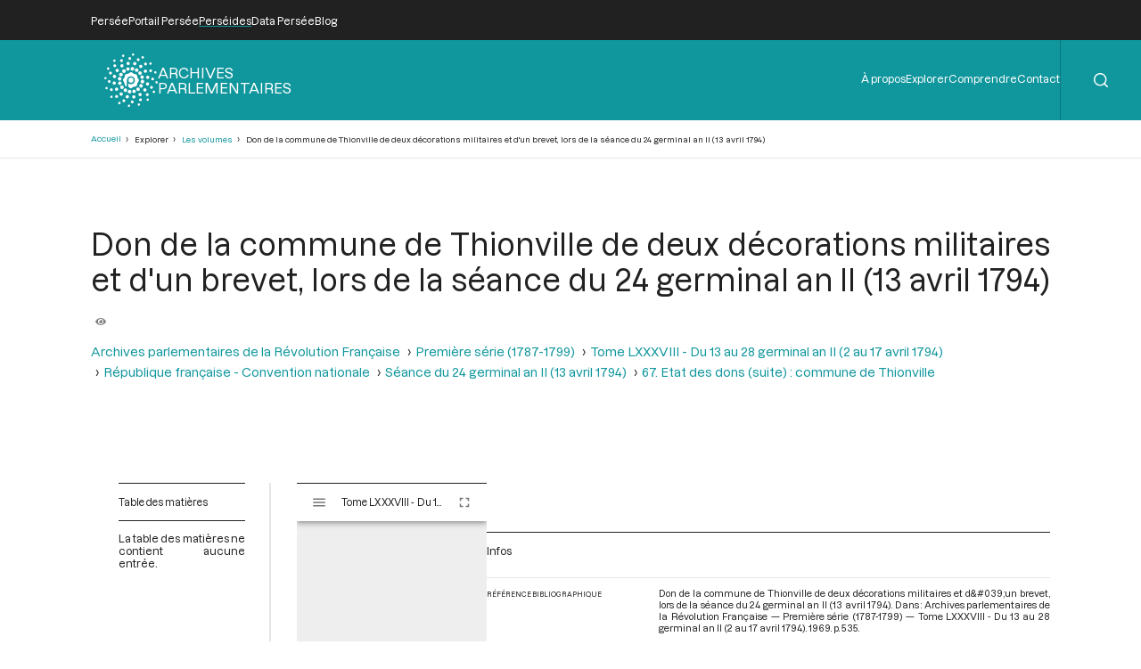

--- FILE ---
content_type: text/html; charset=UTF-8
request_url: https://archives-parlementaires.persee.fr/prt/a0acb6a5-5b0a-4e13-8377-e55f2f74e21b
body_size: 13528
content:
<!DOCTYPE html>
<html lang="fr" dir="ltr">
	<head>
		<meta charset="utf-8" />
<meta name="Generator" content="Drupal 10 (https://www.drupal.org)" />
<meta name="MobileOptimized" content="width" />
<meta name="HandheldFriendly" content="true" />
<meta name="viewport" content="width=device-width, initial-scale=1.0" />
<script type="application/ld+json">{
    "@context": "https:\/\/schema.org",
    "@type": "Article",
    "pageEnd": "535",
    "pageStart": "535",
    "author": [],
    "editor": [],
    "hasPart": [],
    "inLanguage": "Français",
    "isPartOf": {
        "@type": "Article",
        "url": "\/prt\/b4e6f45c-3daf-4ecd-a7b0-3b6ef6d3d333",
        "name": "67. Etat des dons (suite) : commune de Thionville"
    },
    "name": "Don de la commune de Thionville de deux décorations militaires et d\u0027un brevet, lors de la séance du 24 germinal an II (13 avril 1794)",
    "thumbnailUrl": "https:\/\/iiif.persee.fr\/b0e2cf11-597c-427d-8ac7-68bcc0acf13b\/b776a831-b7d5-49c3-8ec7-814452734a43\/res\/thumbnail",
    "@id": "a0acb6a5-5b0a-4e13-8377-e55f2f74e21b"
}</script>
<script type="application/ld+json">{
    "@context": "https:\/\/schema.org",
    "@type": "PublicationIssue",
    "issueNumber": "88",
    "pageEnd": "0",
    "pageStart": "0",
    "author": [],
    "editor": [],
    "hasPart": [
        {
            "@type": "Article",
            "url": "\/prt\/5d71b856-8da3-4c77-8287-422ad82b49e0",
            "name": "République française - Convention nationale"
        },
        {
            "@type": "Article",
            "url": "\/prt\/d6f03368-4c8a-4637-82b1-cdee1c20946e",
            "name": "Table chronologique du tome LXXXVIII"
        },
        {
            "@type": "Article",
            "url": "\/prt\/642dd1ac-9a61-4501-b99b-26274dc04e81",
            "name": "Index general du tome LXXXVIII"
        }
    ],
    "inLanguage": "Français",
    "isPartOf": {
        "@type": "Collection",
        "url": "\/grp\/e2cade56-f64f-4f10-973d-3152b1a299b0",
        "name": "Première série (1787-1799) "
    },
    "name": "Tome LXXXVIII - Du 13 au 28 germinal an II (2 au 17 avril 1794)",
    "thumbnailUrl": "https:\/\/iiif.persee.fr\/b0e2cf11-597c-427d-8ac7-68bcc0acf13b\/ad6c7014-d336-4723-87b5-7e53ae7aa917\/res\/thumbnail",
    "@id": "eba55ff1-eb11-4545-8d43-d017906149b5"
}</script>
<script type="application/ld+json">{
    "@context": "https:\/\/schema.org",
    "@type": "Collection",
    "author": [],
    "editor": [],
    "hasPart": [
        {
            "@type": "PublicationVolume",
            "url": "\/doc\/f05b6cb0-2663-4460-b657-fe6f5ea3c7dc",
            "name": "Tome XXVI - Du 12 mai au 5 juin 1791."
        },
        {
            "@type": "PublicationVolume",
            "url": "\/doc\/1b623e4b-839e-4959-8835-ea232fea178e",
            "name": "Tome XXVII - Du 6 juin au 5 juillet 1791"
        },
        {
            "@type": "PublicationVolume",
            "url": "\/doc\/8cad94a3-a91a-4f09-92cb-65e46c422660",
            "name": "Tome XCIX - Du 18 vendémiaire au 2 brumaire an III (9 au 23 octobre 1794)"
        },
        {
            "@type": "PublicationVolume",
            "url": "\/doc\/b406191f-53a6-48d6-88ff-682155a31afc",
            "name": "Tome XXIV - Du 10 mars 1791 au 12 avril 1791"
        },
        {
            "@type": "PublicationVolume",
            "url": "\/doc\/40b6c3bf-44db-4c4f-8c06-7c9791982fd2",
            "name": "Tome XCVIII - Du 3 vendémiaire au 17 vendémiaire an III (24 septembre au 8 octobre 1794)"
        },
        {
            "@type": "PublicationVolume",
            "url": "\/doc\/cad57d79-1084-4575-9363-f56f02114a3a",
            "name": "Tome XXV - Du 13 avril 1791 au 11 mai 1791"
        },
        {
            "@type": "PublicationVolume",
            "url": "\/doc\/feb50e85-5e96-4d09-b8a1-9054dc1ec179",
            "name": "Table alphabétique et analytique des séances de la Convention Nationale du 11 août 1793 au 4 janvier 1794."
        },
        {
            "@type": "PublicationVolume",
            "url": "\/doc\/8201d0c4-746b-4fd0-b06a-8fb87efbfa15",
            "name": "Tome XXII - Du 3 janvier au 5 février 1791"
        },
        {
            "@type": "PublicationVolume",
            "url": "\/doc\/d26a8915-1b6f-4fbd-83a3-e78a7d8f2eae",
            "name": "Tome XXIII - Du 6 février 1791 au 9 mars 1791"
        },
        {
            "@type": "PublicationVolume",
            "url": "\/doc\/cce674c9-6436-407d-ac12-41b7d6ed9f98",
            "name": "Tome XX - Du 23 octobre au 26 novembre 1790"
        },
        {
            "@type": "PublicationVolume",
            "url": "\/doc\/85473df1-325b-442d-8f3a-74bcf9832102",
            "name": "Tome XXI - Du 26 novembre 1790 au 2 janvier 1791"
        },
        {
            "@type": "PublicationVolume",
            "url": "\/doc\/f37622ff-0040-4f5a-a29a-a42f1e69a85b",
            "name": "Tome XCIII - Du 21 messidor au 12 thermidor an II (9 juillet au 30 juillet 1794)"
        },
        {
            "@type": "PublicationVolume",
            "url": "\/doc\/5bc4e6d3-b2b1-4a9a-b7b2-69541a88cc21",
            "name": "Tome XCII - Du 1er messidor au 20 messidor An II (19 juin au 8 juillet 1794)"
        },
        {
            "@type": "PublicationVolume",
            "url": "\/doc\/f0a82fc6-3166-4bf6-85a7-810dc87a17bc",
            "name": "Tome XCI - Du 7 prairial au 30 prairial an II (26 mai au 18 juin 1794)"
        },
        {
            "@type": "PublicationVolume",
            "url": "\/doc\/8a9e7f27-a845-46d0-a283-d31af6277e3d",
            "name": "Tome XC - Du 14 floréal au 6 prairial An II (3 mai au 25 mai 1794)"
        },
        {
            "@type": "PublicationVolume",
            "url": "\/doc\/f1d1ce3a-9b4b-48f5-900e-f551dd5f44f8",
            "name": "Tome XCVII - Du 23 fructidor an II au 2 vendémiaire an III (9 au 23 septembre 1794)"
        },
        {
            "@type": "PublicationVolume",
            "url": "\/doc\/c7f10ebf-f109-4b33-8947-59d2a84e7844",
            "name": "Tome XCVI - Du 10 fructidor au 22 fructidor an II (27 août au 8 septembre 1794)"
        },
        {
            "@type": "PublicationVolume",
            "url": "\/doc\/0bd96bb8-2c0f-4b53-8e39-6b136c0e6ec8",
            "name": "Tome XCV - Du 26 thermidor au 9 fructidor an II (13 au 26 août 1794)"
        },
        {
            "@type": "PublicationVolume",
            "url": "\/doc\/514c29e3-8a88-4d8e-93d3-c6225ece9e9a",
            "name": "Tome XXVIII - Du 6 juillet au 28 juillet 1791."
        },
        {
            "@type": "PublicationVolume",
            "url": "\/doc\/85d39319-c2db-4a3d-8ce3-4251dac0dc9e",
            "name": "Tome XCIV - Du 13 thermidor au 25 thermidor an II (31 juillet au 12 août 1794)"
        },
        {
            "@type": "PublicationVolume",
            "url": "\/doc\/e7f877d3-32ae-43c2-bd18-1981fce886ef",
            "name": "Tome XXIX - Du 29 juillet au 27 août 1791."
        },
        {
            "@type": "PublicationVolume",
            "url": "\/doc\/eba55ff1-eb11-4545-8d43-d017906149b5",
            "name": "Tome LXXXVIII - Du 13 au 28 germinal an II (2 au 17 avril 1794)"
        },
        {
            "@type": "PublicationVolume",
            "url": "\/doc\/b86594db-850a-4ada-9d90-7f44f03a4a55",
            "name": "Tome XIII - Du 14 avril au 21 avril 1790."
        },
        {
            "@type": "PublicationVolume",
            "url": "\/doc\/bd24a548-148d-493f-a4ed-4de8fe6fcbc8",
            "name": "Tome LXXXIX - Du 29 germinal au 13 floréal an II (18 avril au 2 mai 1794)"
        },
        {
            "@type": "PublicationVolume",
            "url": "\/doc\/0753e581-1902-46c5-b67d-5a55e95ac0e1",
            "name": "Tome XII - Du 2 mars au 14 avril 1790"
        },
        {
            "@type": "PublicationVolume",
            "url": "\/doc\/a8ac16ec-91fc-4bcc-9f1e-be6b942b8399",
            "name": "Tome XI - Du 24 décembre 1789 au 1er mars 1790"
        },
        {
            "@type": "PublicationVolume",
            "url": "\/doc\/ced82648-f05a-4eb5-a87b-521e6028d1be",
            "name": "Tome X - Du 12 novembre au 24 décembre 1789"
        },
        {
            "@type": "PublicationVolume",
            "url": "\/doc\/9bc3d419-2607-4ec0-9fb6-c238b3be1592",
            "name": "Tome XVII - Du 9 juillet au 12 aout 1790"
        },
        {
            "@type": "PublicationVolume",
            "url": "\/doc\/8fdccad6-60d4-436a-a328-f8f821d22158",
            "name": "Tome XVI - Du 31 mai au 8 juillet 1790"
        },
        {
            "@type": "PublicationVolume",
            "url": "\/doc\/e53dec50-beca-46b9-9ddb-8f34eb1eccf8",
            "name": "Tome XV - Du 21 avril au 30 mai 1790"
        },
        {
            "@type": "PublicationVolume",
            "url": "\/doc\/36be04f9-5b6a-4339-908d-0b53ee3299db",
            "name": "Tome XIV - Du 21 avril 1790"
        },
        {
            "@type": "PublicationVolume",
            "url": "\/doc\/f4a8b315-184e-40dc-805a-5e47382c3741",
            "name": "Tome CI - Du 19 au 30 brumaire an III (9 au 20 novembre 1794)"
        },
        {
            "@type": "PublicationVolume",
            "url": "\/doc\/deff766b-e2ec-423b-8e2d-12e38e836027",
            "name": "Tome LXXX - Du 4 Frimaire au 15 Frimaire an II (24 novembre au 5 Décembre 1793)"
        },
        {
            "@type": "PublicationVolume",
            "url": "\/doc\/6c51b772-c6ec-4aee-bb9f-288c31540ffa",
            "name": "Tome C - Du 3 au 18 brumaire an III (24 octobre au 8 novembre 1794)"
        },
        {
            "@type": "PublicationVolume",
            "url": "\/doc\/bcfb5053-c42f-4c52-a338-f3503bf7385b",
            "name": "Tome LXXXI - Du 16 frimaire au 29 frimaire an II (6 décembre au 19 décembre 1793)"
        },
        {
            "@type": "PublicationVolume",
            "url": "\/doc\/fdf849fc-c614-4e7a-b977-c97697ce511c",
            "name": "Tome LXXXII - Du 30 frimaire au 15 nivôse an II (20 Décembre 1793 au 4 Janvier 1794)"
        },
        {
            "@type": "PublicationVolume",
            "url": "\/doc\/6f80b006-e203-473b-917b-25c2aaba59d9",
            "name": "Tome XIX - Du 16 septembre au 23 octobre 1790"
        },
        {
            "@type": "PublicationVolume",
            "url": "\/doc\/353598bc-e07b-4fbc-96b9-d188fc31c6c3",
            "name": "Tome CII - Du 1er au 12 frimaire an III (21 novembre au 2 décembre 1794)"
        },
        {
            "@type": "PublicationVolume",
            "url": "\/doc\/d3944ed5-671e-4a4c-b964-3404a6ab9de2",
            "name": "Tome LXXXIII - Du 16 nivôse au 8 pluviôse An II (5 au 27 janvier 1794)"
        },
        {
            "@type": "PublicationVolume",
            "url": "\/doc\/363ffcd1-dbc6-437f-bef2-3634f6dc706f",
            "name": "Tome XVIII - Du 12 aout au 15 septembre 1790"
        },
        {
            "@type": "PublicationVolume",
            "url": "\/doc\/ae487d6c-9b4a-4d68-9f3e-4640bd6f9234",
            "name": "Tome LXXXIV - Du 9 au 25 pluviôse An II (28 janvier au 13 février 1794)"
        },
        {
            "@type": "PublicationVolume",
            "url": "\/doc\/ba94b825-e3c0-4e21-8f82-33d949d61fc7",
            "name": "Tome LXXXV - Du 26 pluviôse au 12 ventôse an II (14 février au 2 mars 1794)"
        },
        {
            "@type": "PublicationVolume",
            "url": "\/doc\/6ea7523a-8d12-44a5-aa88-a1929d996cfc",
            "name": "Tome LXXXVI - Du 13 au 30 ventôse an II (3 au 20 mars 1794)"
        },
        {
            "@type": "PublicationVolume",
            "url": "\/doc\/31eb2316-21c4-4506-b3cf-4eba41baccfe",
            "name": "Tome LXXXVII - Du 1er au 12 germinal An II (21 mars au 1er avril 1794)"
        },
        {
            "@type": "PublicationVolume",
            "url": "\/doc\/376a5dee-9c6e-4578-b13d-7f33e6745cfc",
            "name": "Tome LXXV - Du 23 septembre 1793 au 3 octobre 1793"
        },
        {
            "@type": "PublicationVolume",
            "url": "\/doc\/078210dd-8955-4455-8423-d4fef445d0c3",
            "name": "Tome LXXVII - Du 28e jour du Premier Mois de l’An II au 7 Brumaire an II (19 au 28 Octobre 1793)"
        },
        {
            "@type": "PublicationVolume",
            "url": "\/doc\/757195c2-6c2b-49ae-a404-563a8313b082",
            "name": "Tome LXXVI - Du 4 octobre 1793 au 27e jour du Premier Mois de l\u0027An II (Vendredi 18 Octobre 1793)"
        },
        {
            "@type": "PublicationVolume",
            "url": "\/doc\/66d69299-8154-4ed0-bef7-5dc99854fb30",
            "name": "Tome LXXIX - Du 21 brumaire au 3 frimaire an II (11 au 23 novembre 1793)"
        },
        {
            "@type": "PublicationVolume",
            "url": "\/doc\/3fc29820-5a05-4ed7-909d-2dac5471694a",
            "name": "Tome LXXVIII - Du 8 au 20 brumaire an II (29 octobre au 10 novembre 1793)"
        },
        {
            "@type": "PublicationVolume",
            "url": "\/doc\/2c452421-3302-4236-86a5-32f84f9bef95",
            "name": "Tome I - Etats généraux ; Cahiers des sénéchaussées et bailliages"
        },
        {
            "@type": "PublicationVolume",
            "url": "\/doc\/bc09342d-e905-4035-b5b2-2ffae5f5a596",
            "name": "Tome II - Etats généraux ; Cahiers des sénéchaussées et bailliages"
        },
        {
            "@type": "PublicationVolume",
            "url": "\/doc\/19195f79-b78b-4186-8116-9710dcc185b1",
            "name": "Tome III - Etats généraux ; Cahiers des sénéchaussées et bailliages"
        },
        {
            "@type": "PublicationVolume",
            "url": "\/doc\/b9da1f60-991b-4f4c-8fd7-726f7680ce50",
            "name": "Tome IV - Etats généraux ; Cahiers des sénéchaussées et bailliages"
        },
        {
            "@type": "PublicationVolume",
            "url": "\/doc\/846315dd-357a-4817-ab72-4c057355ef69",
            "name": "Tome V - Etats généraux ; Cahiers des sénéchaussées et bailliages"
        },
        {
            "@type": "PublicationVolume",
            "url": "\/doc\/d4c291b0-e5ec-4cd3-a804-8cc7e6c43fb3",
            "name": "Tome VI - Etats généraux ; Cahiers des sénéchaussées et bailliages"
        },
        {
            "@type": "PublicationVolume",
            "url": "\/doc\/8c1cb732-4012-43ab-9571-e4536421820b",
            "name": "Tome VII - Table des cahiers des Etats généraux"
        },
        {
            "@type": "PublicationVolume",
            "url": "\/doc\/43a97ddd-0162-4999-8265-467fea165028",
            "name": "Tome XXXI - Du 17 au 30 septembre 1791"
        },
        {
            "@type": "PublicationVolume",
            "url": "\/doc\/743e3cc4-2a21-4625-b494-c4324f932ff0",
            "name": "Tome VIII - Du 5 mai 1789 au 15 septembre 1789"
        },
        {
            "@type": "PublicationVolume",
            "url": "\/doc\/bf76fbe8-ebcd-4bae-8d18-45de44074cc4",
            "name": "Tome XXX - Du 28 août au 17 septembre 1791"
        },
        {
            "@type": "PublicationVolume",
            "url": "\/doc\/3a964d0c-92c0-4773-a1e2-4d8599718b9c",
            "name": "Tome IX - Du 16 septembre au 11 novembre 1789"
        },
        {
            "@type": "PublicationVolume",
            "url": "\/doc\/55805446-1ddd-4058-8ffb-6749ba010781",
            "name": "Tome XXXIII - Tables générales alphabétiques de l\u0027Assemblée nationale constituante"
        },
        {
            "@type": "PublicationVolume",
            "url": "\/doc\/40443075-aebf-4fa3-ac73-170467751a66",
            "name": "Tome XXXII - 30 septembre 1791"
        }
    ],
    "inLanguage": "Français",
    "isPartOf": {
        "@type": "Collection",
        "url": "\/grp\/b27872bc-3795-4426-ad25-aa9189fbd773",
        "name": "Archives parlementaires de la Révolution Française"
    },
    "name": "Première série (1787-1799) ",
    "thumbnailUrl": "https:\/\/iiif.persee.fr\/b0e2cf11-597c-427d-8ac7-68bcc0acf13b\/e7e8ef16-facd-4e8f-b078-e07e4a08dce2\/res\/thumbnail",
    "@id": "e2cade56-f64f-4f10-973d-3152b1a299b0"
}</script>
<script type="application/ld+json">{
    "@context": "https:\/\/schema.org",
    "@type": "Collection",
    "author": [],
    "editor": [],
    "hasPart": [
        {
            "@type": "Collection",
            "url": "\/grp\/e2cade56-f64f-4f10-973d-3152b1a299b0",
            "name": "Première série (1787-1799) "
        }
    ],
    "inLanguage": "Français",
    "name": "Archives parlementaires de la Révolution Française",
    "thumbnailUrl": "https:\/\/iiif.persee.fr",
    "@id": "b27872bc-3795-4426-ad25-aa9189fbd773"
}</script>
<link rel="alternate" hreflang="fr" href="https://archives-parlementaires.persee.fr/prt/a0acb6a5-5b0a-4e13-8377-e55f2f74e21b" />
<link rel="canonical" href="https://archives-parlementaires.persee.fr/prt/a0acb6a5-5b0a-4e13-8377-e55f2f74e21b" />
<link rel="shortlink" href="https://archives-parlementaires.persee.fr/node/43817" />

		<link rel="stylesheet" media="all" href="/sites/default/files/css/css_awBXS2d9MDbaVkL6qTmj8CYpxGkSVwYokAi437SS9h8.css?delta=0&amp;language=fr&amp;theme=perseide_light&amp;include=eJwrSC0qTs1MSY3PyUzPKNFPz8lPSszRLS6pzMnMS9cpriwuSc3VT0osTtUpy0wtL9YHk3q5-SmlOakA1QgXpg" />
<link rel="stylesheet" media="all" href="/sites/default/files/css/css_mEaQZzTLrmgJmT8L7hKCJYYB4tyjcBLmSKXZJzZEdn8.css?delta=1&amp;language=fr&amp;theme=perseide_light&amp;include=eJwrSC0qTs1MSY3PyUzPKNFPz8lPSszRLS6pzMnMS9cpriwuSc3VT0osTtUpy0wtL9YHk3q5-SmlOakA1QgXpg" />

		<script src="/core/assets/vendor/jquery/jquery.min.js?v=3.7.1"></script>
<script src="/themes/custom/perseide_light/assets/js/lightbox-2.11.3.min.js?v=1"></script>
<script src="/themes/custom/perseide_light/assets/js/mirador-3.4.3.min.js?v=1"></script>
<script src="/themes/custom/perseide_light/js/perseide_light.js?v=1"></script>
<script src="/themes/custom/perseide_light/js/perseide_light_specific.js?v=1"></script>

		<meta name="theme-color" content="hsl(183, 81%, 34%)">
					<script>
				var _paq = window._paq = window._paq || [];
				/* tracker methods like "setCustomDimension" should be called before "trackPageView" */
				_paq.push(['trackPageView']);
				_paq.push(['enableLinkTracking']);
				(function() {
					var u="//archives-parlementaires.persee.fr/sites/default/matomo/";
					_paq.push(['setTrackerUrl', u+'matomo.php']);
					_paq.push(['setSiteId', "9"]);
					var d=document, g=d.createElement('script'), s=d.getElementsByTagName('script')[0];
					g.async=true; g.src=u+'matomo.js'; s.parentNode.insertBefore(g,s);
				})();
			</script>
				<style>
			:root {
				--perseide-main-color: hsl(183, 81%, 34%);
				--perseide-light-color: hsl(183, 40%, 93%);
				--perseide-text-color: hsl(0,0%,100%);
				--perseide-mirador-hovered-color: hsl(183, 81%, 34%, 20%);
				--perseide-mirador-selected-color: hsl(183, 81%, 34%, 50%);
				--perseide-mirador-search-default-color: hsl(183,81%, 55% ,50%);
				--perseide-mirador-search-selected-color: hsl(183,81%, 25% ,50%);
			}
		</style>
		<link rel="icon" href="/themes/custom/perseide_light/favicon.svg">
		<title>Don de la commune de Thionville de deux décorations militaires et d&#039;un brevet, lors de la séance du 24 germinal an II (13 avril 1794) | ARCPA</title>
	</head>
	<body>
		<div hidden>
			<svg id="icon-angle-down" viewBox="0.87 151.95 446.15 242.3" xmlns="http://www.w3.org/2000/svg">
				<path fill="currentcolor" d="M443.5 162.6l-7.1-7.1c-4.7-4.7-12.3-4.7-17 0L224 351 28.5 155.5c-4.7-4.7-12.3-4.7-17 0l-7.1 7.1c-4.7 4.7-4.7 12.3 0 17l211 211.1c4.7 4.7 12.3 4.7 17 0l211-211.1c4.8-4.7 4.8-12.3.1-17z"/>
			</svg>
			<svg id="icon-angle-right" viewBox="0.87 151.95 446.15 242.3" xmlns="http://www.w3.org/2000/svg" transform="rotate(-90)">
				<use href="#icon-angle-down"/>
			</svg>
			<svg id="icon-arrow-down" viewBox="2.55 32 442.9 448.03" xmlns="http://www.w3.org/2000/svg">
				<path fill="currentcolor" d="M441.9 250.1l-19.8-19.8c-4.7-4.7-12.3-4.7-17 0L250 385.4V44c0-6.6-5.4-12-12-12h-28c-6.6 0-12 5.4-12 12v341.4L42.9 230.3c-4.7-4.7-12.3-4.7-17 0L6.1 250.1c-4.7 4.7-4.7 12.3 0 17l209.4 209.4c4.7 4.7 12.3 4.7 17 0l209.4-209.4c4.7-4.7 4.7-12.3 0-17z"/>
			</svg>
			<svg id="icon-arrow-right" viewBox="2.55 32 442.9 448.03" xmlns="http://www.w3.org/2000/svg" transform="rotate(-90)">
				<use href="#icon-arrow-down"/>
			</svg>
			<svg id="icon-eye" viewBox="0 64 576 384" xmlns="http://www.w3.org/2000/svg">
				<path fill="currentcolor" d="M572.52 241.4C518.29 135.59 410.93 64 288 64S57.68 135.64 3.48 241.41a32.35 32.35 0 0 0 0 29.19C57.71 376.41 165.07 448 288 448s230.32-71.64 284.52-177.41a32.35 32.35 0 0 0 0-29.19zM288 400a144 144 0 1 1 144-144 143.93 143.93 0 0 1-144 144zm0-240a95.31 95.31 0 0 0-25.31 3.79 47.85 47.85 0 0 1-66.9 66.9A95.78 95.78 0 1 0 288 160z"/>
			</svg>
			<svg id="icon-filter" viewBox="0 0 512.02 512.02" xmlns="http://www.w3.org/2000/svg">
				<path fill="currentcolor" d="M487.976 0H24.028C2.71 0-8.047 25.866 7.058 40.971L192 225.941V432c0 7.831 3.821 15.17 10.237 19.662l80 55.98C298.02 518.69 320 507.493 320 487.98V225.941l184.947-184.97C520.021 25.896 509.338 0 487.976 0z"/>
			</svg>
			<svg id="icon-first" viewbox="-0.2 -0.03 500.38 470.05" xmlns="http://www.w3.org/2000/svg">
				<path fill="currentcolor" d="M305.45,429.55l17.67-17.67a10.71,10.71,0,0,0,0-15.16L184.61,258.21H489.46a10.71,10.71,0,0,0,10.72-10.71v-25a10.71,10.71,0,0,0-10.72-10.71H184.61L323.12,73.28a10.71,10.71,0,0,0,0-15.16L305.45,40.45a10.71,10.71,0,0,0-15.16,0l-187,187a10.71,10.71,0,0,0,0,15.16l187,187A10.71,10.71,0,0,0,305.45,429.55Z"/>
				<path fill="currentcolor" d="M-.18,10.71V459.29A10.72,10.72,0,0,0,10.54,470h25a10.72,10.72,0,0,0,10.71-10.71V10.71A10.72,10.72,0,0,0,35.54,0h-25A10.72,10.72,0,0,0-.18,10.71Z"/>
			</svg>
			<svg id="icon-last" viewbox="-0.2 -0.03 500.38 470.05" xmlns="http://www.w3.org/2000/svg" transform="rotate(180)">
				<use href="#icon-first"/>
			</svg>
			<svg id="icon-menu" viewBox="0 0 100 100" xmlns="http://www.w3.org/2000/svg">
				<path fill="currentcolor" d="M 0 15 h 100 v 8 h -100 Z"/>
				<path fill="currentcolor" d="M 0 46 h 100 v 8 h -100 Z"/>
				<path fill="currentcolor" d="M 0 75 h 100 v 8 h -100 Z"/>
			</svg>
			<svg id="icon-next" viewbox="-0.2 -0.03 500.38 470.05" xmlns="http://www.w3.org/2000/svg" transform="rotate(180)">
				<use href="#icon-previous"/>
			</svg>
			<svg id="icon-pdf" viewBox="0 0 334.371 380.563" xmlns="http://www.w3.org/2000/svg">
				<polygon fill="#FFFFFF" points="51.791,356.646 51.791,23.99 204.497,23.99 282.646,102.066 282.646,356.646"/>
				<path fill="currentcolor" d="M201.186,31.99l73.46,73.393v243.264H59.791V31.99H201.186 M207.809,15.99H43.791v348.657h246.854V98.75L207.809,15.99 L207.809,15.99z"/>
				<polygon fill="#FFFFFF" points="51.791,356.646 51.791,23.99 204.497,23.99 206.309,25.8 206.309,100.327 280.904,100.327 282.646,102.066 282.646,356.646"/>
				<path fill="currentcolor" d="M198.309,31.99v60.337v16h16h60.337v240.32H59.791V31.99H198.309 M207.809,15.99H43.791v348.657h246.854V98.75 l-6.43-6.424h-69.907V22.484L207.809,15.99L207.809,15.99z"/>
				<polygon fill="#FFFFFF" points="219.643,87.75 219.643,48.667 258.309,86.38 258.309,87.75"/>
				<path fill="currentcolor" d="M227.643,67.646l12.41,12.104h-12.41V67.646 M222.641,40.417h-10.998V95.75h54.666V83.008L222.641,40.417L222.641,40.417z"/>
				<polygon fill="#ED1C24" points="22.544,284.49 22.544,167.682 37.291,152.935 37.291,171.489 297.146,171.489 297.146,152.935 311.893,167.682 311.893,284.49"/>
				<path fill="#ED1C24" d="M303.646,168.627l1.747,1.747V277.99H29.044V170.374l1.747-1.747v9.362h13h246.854h13V168.627 M290.646,137.242v27.747H43.791v-27.747l-27.747,27.747V290.99h302.349V164.989L290.646,137.242L290.646,137.242z"/>
				<rect x="52.096" y="189.324" fill="none" width="232.826" height="87.834"/>
				<text transform="matrix(1 0 0 1 52.0957 271.6621)" fill="#FFFFFF" font-family="'Arial-BoldMT'" font-size="115">PDF</text>
			</svg>
			<svg id="icon-plus" viewBox="0 64 384 384" xmlns="http://www.w3.org/2000/svg">
				<path fill="currentcolor" d="M376 232H216V72c0-4.42-3.58-8-8-8h-32c-4.42 0-8 3.58-8 8v160H8c-4.42 0-8 3.58-8 8v32c0 4.42 3.58 8 8 8h160v160c0 4.42 3.58 8 8 8h32c4.42 0 8-3.58 8-8V280h160c4.42 0 8-3.58 8-8v-32c0-4.42-3.58-8-8-8z"/>
			</svg>
			<svg id="icon-previous" viewbox="-0.2 -0.03 500.38 470.05" xmlns="http://www.w3.org/2000/svg">
				<path fill="currentcolor" d="M305.45,429.55l17.67-17.67a10.71,10.71,0,0,0,0-15.16L184.61,258.21H489.46a10.71,10.71,0,0,0,10.72-10.71v-25a10.71,10.71,0,0,0-10.72-10.71H184.61L323.12,73.28a10.71,10.71,0,0,0,0-15.16L305.45,40.45a10.71,10.71,0,0,0-15.16,0l-187,187a10.71,10.71,0,0,0,0,15.16l187,187A10.71,10.71,0,0,0,305.45,429.55Z"/>
			</svg>
			<svg id="icon-search" viewBox="-0.07 -0.07 22.1 22.1" xmlns="http://www.w3.org/2000/svg">
				<path fill="currentcolor" d="M21.71,20.29l-4.16-4.16a9.91,9.91,0,1,0-1.42,1.42l4.16,4.16a1,1,0,0,0,1.42,0A1,1,0,0,0,21.71,20.29ZM2,9.89a7.89,7.89,0,1,1,13.48,5.56h0v0A7.88,7.88,0,0,1,2,9.89Z"/>
			</svg>
			<svg id="icon-text" viewBox="12.25 0 66.1 90.63" xmlns="http://www.w3.org/2000/svg">
				<path fill="currentcolor" d="M58.596,0H12.255v90.604h66.094v-63.73L54.868,10.66L58.596,0z M35.35,38.153h-6.011v17.835h-4.998V38.153h-5.913v-4.181 H35.35V38.153z M57.132,33.972h16.922v4.181h-6.012v17.835h-4.997V38.153h-5.913V33.972z M55.6,33.972l-6.206,10.747l6.533,11.269 h-5.75l-1.993-3.984c-0.815-1.536-1.339-2.68-1.959-3.951H46.16c-0.458,1.271-1.014,2.416-1.699,3.951l-1.829,3.984h-5.684 l6.369-11.139l-6.141-10.877h5.717l1.928,4.017c0.652,1.34,1.143,2.418,1.665,3.66h0.065c0.522-1.404,0.946-2.385,1.503-3.66 l1.861-4.017H55.6z"/>
				<polygon fill="currentcolor" points="63.235,0.097 60.216,8.734 78.348,21.254"/>
			</svg>
			<svg id="icon-times" viewBox="0 0 100 100" xmlns="http://www.w3.org/2000/svg">
				<path fill="currentcolor" d="M 0 8 L 8 0 L 100 92 L 92 100 Z"/>
				<path fill="currentcolor" d="M 92 0 L 100 8 L 8 100 L 0 92 Z"/>
			</svg>
			<svg id="logo-bluesky" viewBox="0 1.33 24 21.37" xmlns="http://www.w3.org/2000/svg">
				<path fill="currentColor" d="M12 10.8c-1.087-2.114-4.046-6.053-6.798-7.995C2.566.944 1.561 1.266.902 1.565C.139 1.908 0 3.08 0 3.768c0 .69.378 5.65.624 6.479c.815 2.736 3.713 3.66 6.383 3.364c.136-.02.275-.039.415-.056c-.138.022-.276.04-.415.056c-3.912.58-7.387 2.005-2.83 7.078c5.013 5.19 6.87-1.113 7.823-4.308c.953 3.195 2.05 9.271 7.733 4.308c4.267-4.308 1.172-6.498-2.74-7.078a8.741 8.741 0 0 1-.415-.056c.14.017.279.036.415.056c2.67.297 5.568-.628 6.383-3.364c.246-.828.624-5.79.624-6.478c0-.69-.139-1.861-.902-2.206c-.659-.298-1.664-.62-4.3 1.24C16.046 4.748 13.087 8.687 12 10.8"/>
			</svg>
			<svg id="logo-facebook" viewBox="22.87 0 274.27 512" xmlns="http://www.w3.org/2000/svg">
				<path fill="currentcolor" d="M279.14 288l14.22-92.66h-88.91v-60.13c0-25.35 12.42-50.06 52.24-50.06h40.42V6.26S260.43 0 225.36 0c-73.22 0-121.08 44.38-121.08 124.72v70.62H22.89V288h81.39v224h100.17V288z"/>
			</svg>
			<svg id="logo-perseide" viewBox="0.12 -0.03 79.92 80.05" xmlns="http://www.w3.org/2000/svg">
				<path fill="currentcolor" d="M29.9,3a1.71,1.71,0,0,1-3.27,1,1.76,1.76,0,0,1,1.13-2.13A1.66,1.66,0,0,1,29.9,3Zm-2,7.11A2.07,2.07,0,1,1,25.35,8.7,2.09,2.09,0,0,1,27.91,10.12Zm.85,7.68a2.38,2.38,0,1,1-3-1.56A2.29,2.29,0,0,1,28.76,17.8Zm3.41,7.83a2.74,2.74,0,1,1-3.41-1.85A2.91,2.91,0,0,1,32.17,25.63ZM29.9,3a1.71,1.71,0,0,1-3.27,1,1.76,1.76,0,0,1,1.13-2.13A1.66,1.66,0,0,1,29.9,3Zm-2,7.11A2.07,2.07,0,1,1,25.35,8.7,2.09,2.09,0,0,1,27.91,10.12Zm.85,7.68a2.38,2.38,0,1,1-3-1.56A2.29,2.29,0,0,1,28.76,17.8Zm-22,3.28A1.78,1.78,0,0,1,5,24.21a1.82,1.82,0,0,1-.71-2.42A1.7,1.7,0,0,1,6.71,21.08Zm3.55,6.4a2.1,2.1,0,1,1-2.84.85A2.11,2.11,0,0,1,10.26,27.48Zm6.12,4.84a2.42,2.42,0,1,1-2.28,4.27,2.52,2.52,0,0,1-1-3.28A2.3,2.3,0,0,1,16.38,32.32Zm7.83,3.27a2.64,2.64,0,0,1-2.42,4.69,2.76,2.76,0,0,1-1.14-3.55A2.64,2.64,0,0,1,24.21,35.59ZM3,50.24a1.77,1.77,0,0,1,2.13,1.14A1.78,1.78,0,0,1,4,53.52a1.77,1.77,0,0,1-2.13-1.14A1.56,1.56,0,0,1,3,50.24Zm7.11,2A2.07,2.07,0,1,1,8.7,54.8,2,2,0,0,1,10.12,52.24Zm7.68-1a2.38,2.38,0,1,1-1.56,3A2.34,2.34,0,0,1,17.8,51.24Zm8-3.13a2.61,2.61,0,1,1-1.71,3.27A2.46,2.46,0,0,1,25.77,48.11ZM21.08,73.44a1.78,1.78,0,0,1,3.13,1.7,1.83,1.83,0,0,1-2.42.72A1.73,1.73,0,0,1,21.08,73.44Zm6.4-3.7a2.1,2.1,0,1,1,.85,2.84A2.11,2.11,0,0,1,27.48,69.74Zm4.84-6.12a2.42,2.42,0,1,1,1,3.27A2.27,2.27,0,0,1,32.32,63.62Zm3.27-7.68a2.64,2.64,0,1,1,1.14,3.55A2.63,2.63,0,0,1,35.59,55.94ZM50.24,77a1.71,1.71,0,0,1,3.28-1,1.71,1.71,0,0,1-1.14,2.13A1.49,1.49,0,0,1,50.24,77Zm2-7a2.07,2.07,0,1,1,2.56,1.42A2.14,2.14,0,0,1,52.24,70Zm-1-7.82a2.46,2.46,0,0,1,4.7-1.43,2.3,2.3,0,0,1-1.57,3A2.44,2.44,0,0,1,51.24,62.2Zm-3.13-7.83a2.61,2.61,0,1,1,3.27,1.71A2.56,2.56,0,0,1,48.11,54.37Zm25.33,4.7a1.78,1.78,0,1,1,2.42-.72A1.87,1.87,0,0,1,73.44,59.07Zm-3.7-6.41a2.1,2.1,0,1,1,2.84-.85A2.24,2.24,0,0,1,69.74,52.66Zm-6.12-4.83a2.42,2.42,0,1,1,2.28-4.27,2.42,2.42,0,0,1-2.28,4.27Zm-7.68-3.42a2.64,2.64,0,1,1,3.55-1.14A2.54,2.54,0,0,1,55.94,44.41ZM77,29.9a1.71,1.71,0,1,1-1-3.27,1.7,1.7,0,0,1,2.13,1.13A1.57,1.57,0,0,1,77,29.9Zm-7-2a2.07,2.07,0,1,1,1.43-2.57A2.24,2.24,0,0,1,70,27.91Zm-7.82.85a2.38,2.38,0,1,1,1.56-3A2.28,2.28,0,0,1,62.2,28.76Zm-7.83,3.13a2.61,2.61,0,1,1,1.71-3.27A2.56,2.56,0,0,1,54.37,31.89ZM51.1,38.43a7.65,7.65,0,0,1-1.85-4.69A2.67,2.67,0,0,0,46.69,31a7,7,0,0,1-4.56-2,2.72,2.72,0,0,0-3.84-.14,7.65,7.65,0,0,1-4.69,1.85,2.68,2.68,0,0,0-2.71,2.56,7,7,0,0,1-2,4.56,2.7,2.7,0,0,0-.14,3.84,7.65,7.65,0,0,1,1.85,4.69,2.68,2.68,0,0,0,2.56,2.71,1.3,1.3,0,0,1,.71.14V40.14a6,6,0,1,1,6,6,5.57,5.57,0,0,1-3.7-1.28V50.1a6.21,6.21,0,0,1,1.56,1.14,2.71,2.71,0,0,0,3.85.14,7.7,7.7,0,0,1,4.69-1.85A2.67,2.67,0,0,0,49,47a7,7,0,0,1,2-4.55C52.09,41.14,52.24,39.43,51.1,38.43Zm8-31.72a1.84,1.84,0,0,1-2.42.71,1.78,1.78,0,1,1,2.42-.71Zm-6.41,3.55a2.1,2.1,0,1,1-.85-2.84A2.24,2.24,0,0,1,52.66,10.26Zm-4.83,6.12a2.42,2.42,0,1,1-4.27-2.28,2.46,2.46,0,0,1,3.27-1A2.55,2.55,0,0,1,47.83,16.38Zm-3.42,7.83a2.77,2.77,0,0,1-3.56,1.13,2.58,2.58,0,0,1-1-3.55,2.77,2.77,0,0,1,3.56-1.14A2.59,2.59,0,0,1,44.41,24.21ZM16.52,9.69a1.65,1.65,0,0,1-.28,2.42A1.64,1.64,0,0,1,13.82,12,1.8,1.8,0,0,1,14,9.41,2,2,0,0,1,16.52,9.69ZM17.38,17a2.12,2.12,0,1,1-3.28,2.7A2.12,2.12,0,0,1,17.38,17Zm3.84,6.83a2.42,2.42,0,1,1-3.42-.28A2.45,2.45,0,0,1,21.22,23.78Zm5.83,6.12a2.63,2.63,0,1,1-3.7-.43A2.69,2.69,0,0,1,27.05,29.9ZM1.87,35.3a1.72,1.72,0,0,1-.29,3.42,1.72,1.72,0,0,1,.29-3.42ZM7.7,39.86a2.07,2.07,0,1,1-2.28,1.85A2.07,2.07,0,0,1,7.7,39.86Zm7.54,2A2.44,2.44,0,1,1,12.54,44,2.51,2.51,0,0,1,15.24,41.85Zm8.4.14a2.58,2.58,0,1,1-2.85,2.28A2.68,2.68,0,0,1,23.64,42ZM9.69,63.62A1.72,1.72,0,1,1,9.41,66,1.78,1.78,0,0,1,9.69,63.62Zm7.4-.85a2.12,2.12,0,1,1-.28,3A2,2,0,0,1,17.09,62.77Zm6.69-3.85a2.42,2.42,0,1,1-.28,3.42A2.45,2.45,0,0,1,23.78,58.92Zm6.12-6a2.63,2.63,0,1,1-.43,3.7A2.69,2.69,0,0,1,29.9,53Zm10,19.35a2.07,2.07,0,1,1,1.85,2.28A2,2,0,0,1,39.86,72.3ZM35.3,78.13A1.72,1.72,0,1,1,36.87,80,1.58,1.58,0,0,1,35.3,78.13Zm6.55-13.37A2.44,2.44,0,1,1,44,67.46,2.43,2.43,0,0,1,41.85,64.76Zm.14-8.4a2.58,2.58,0,1,1,2.28,2.85A2.68,2.68,0,0,1,42,56.36ZM43.7,40A3.7,3.7,0,1,0,40,43.7,3.77,3.77,0,0,0,43.7,40ZM63.62,70.31a1.78,1.78,0,0,1,.28-2.42,1.72,1.72,0,1,1-.28,2.42Zm-.85-7.26a2.12,2.12,0,1,1,3,.28A2.18,2.18,0,0,1,62.77,63.05Zm-3.85-6.83a2.42,2.42,0,1,1,3.42.29A2.33,2.33,0,0,1,58.92,56.22ZM53,50.1a2.63,2.63,0,1,1,3.7.43A2.56,2.56,0,0,1,53,50.1Zm25.18-5.26A1.72,1.72,0,1,1,80,43.27,1.58,1.58,0,0,1,78.13,44.84ZM72.3,40.28a2.07,2.07,0,1,1,2.27-1.85A2.06,2.06,0,0,1,72.3,40.28Zm-7.54-2.13A2.44,2.44,0,1,1,67.46,36,2.43,2.43,0,0,1,64.76,38.15ZM56.36,38a2.58,2.58,0,1,1,2.85-2.28A2.56,2.56,0,0,1,56.36,38Zm14-21.49a1.78,1.78,0,0,1-2.42-.28,1.72,1.72,0,1,1,2.42.28Zm-7.26.86a2.12,2.12,0,0,1-2.7-3.28,2.12,2.12,0,1,1,2.7,3.28Zm-6.83,3.84a2.42,2.42,0,1,1,.29-3.42A2.34,2.34,0,0,1,56.22,21.22ZM50.1,27.05a2.63,2.63,0,1,1,.43-3.7A2.55,2.55,0,0,1,50.1,27.05ZM44.84,1.87A1.71,1.71,0,0,1,43,3.43a1.76,1.76,0,0,1-1.71-1.85A1.72,1.72,0,0,1,43.13,0,1.74,1.74,0,0,1,44.84,1.87ZM40.28,7.7a2.07,2.07,0,1,1-1.85-2.28A2.06,2.06,0,0,1,40.28,7.7Zm-2.13,7.54A2.44,2.44,0,1,1,36,12.54,2.51,2.51,0,0,1,38.15,15.24ZM38,23.64a2.58,2.58,0,0,1-5.12-.57,2.48,2.48,0,0,1,2.84-2.28A2.57,2.57,0,0,1,38,23.64Z"/>
			</svg>
			<style>
				:root {
					--icon-pdf-ratio: calc(334.371 / 380.563);
					--icon-text-ratio: calc(66.1 / 90.63);
					--logo-bluesky-ratio: calc(24 / 21.37);
					--logo-facebook-ratio: calc(274.27 / 512);
				}
			</style>
		</div>
		
		  <div class="dialog-off-canvas-main-canvas" data-off-canvas-main-canvas>
    <script>var dctTable=[{"title":"\u00c9lection et nomination aux fonctions de l\u0027Assembl\u00e9e","field_dct_hidden":"0","field_dct_code":"elec"},{"title":"Discours non prononc\u00e9s","field_dct_hidden":"0","field_dct_code":"unspe"},{"title":"theme (fr)","field_dct_hidden":"1","field_dct_code":"theme"},{"title":"Discours des d\u00e9putations ou de citoyens","field_dct_hidden":"0","field_dct_code":"spee"},{"title":"Illustration","field_dct_hidden":"0","field_dct_code":"illust"},{"title":"Arr\u00eat\u00e9 des comit\u00e9s de l\u2019Assembl\u00e9e","field_dct_hidden":"0","field_dct_code":"assdec"},{"title":"Liminaire","field_dct_hidden":"0","field_dct_code":"intro"},{"title":"Article","field_dct_hidden":"0","field_dct_code":"article"},{"title":"\u00c9tat et compte","field_dct_hidden":"0","field_dct_code":"etacc"},{"title":"\u00c9ditorial","field_dct_hidden":"0","field_dct_code":"edito"},{"title":"Appel nominal","field_dct_hidden":"0","field_dct_code":"rollc"},{"title":"Adresse, p\u00e9tition et lettre envoy\u00e9e \u00e0 l\u2019Assembl\u00e9e","field_dct_hidden":"0","field_dct_code":"statt"},{"title":"Loi","field_dct_hidden":"0","field_dct_code":"law"},{"title":"Arr\u00eat, correspondance et discours du Roi","field_dct_hidden":"0","field_dct_code":"kincd"},{"title":"Cahier de dol\u00e9ances","field_dct_hidden":"0","field_dct_code":"griev"},{"title":"D\u00e9claration et adresse de l\u2019Assembl\u00e9e","field_dct_hidden":"0","field_dct_code":"stato"},{"title":"grbibnot","field_dct_hidden":"0","field_dct_code":"grbibnot"},{"title":"Note bibliographique","field_dct_hidden":"0","field_dct_code":"biblionot"},{"title":"Discussion","field_dct_hidden":"0","field_dct_code":"deb"},{"title":"Extrait de journal","field_dct_hidden":"0","field_dct_code":"extr"},{"title":"Arr\u00eat\u00e9 des comit\u00e9s et repr\u00e9sentants en mission","field_dct_hidden":"0","field_dct_code":"dec"},{"title":"Volume","field_dct_hidden":"0","field_dct_code":"num"},{"title":"D\u00e9lib\u00e9ration ou proc\u00e8s verbal de collectivit\u00e9","field_dct_hidden":"0","field_dct_code":"delib"},{"title":"Projet de d\u00e9cret","field_dct_hidden":"0","field_dct_code":"drafd"},{"title":"Rapport","field_dct_hidden":"0","field_dct_code":"rep"},{"title":"Autre","field_dct_hidden":"0","field_dct_code":"other"},{"title":"Projet de loi","field_dct_hidden":"0","field_dct_code":"drafl"},{"title":"Motion et motion d\u0027ordre","field_dct_hidden":"0","field_dct_code":"mot"},{"title":"kron","field_dct_hidden":"0","field_dct_code":"kron"},{"title":"M\u00e9moire","field_dct_hidden":"0","field_dct_code":"mem"},{"title":"Instruction","field_dct_hidden":"0","field_dct_code":"instr"},{"title":"Discours et production des ministres","field_dct_hidden":"0","field_dct_code":"minspe"},{"title":"Demande de cong\u00e9s","field_dct_hidden":"0","field_dct_code":"leav"},{"title":"Renvoi aux comit\u00e9s","field_dct_hidden":"0","field_dct_code":"refer"},{"title":"Arr\u00eat\u00e9 de collectivit\u00e9","field_dct_hidden":"0","field_dct_code":"locdec"},{"title":"Rubrique","field_dct_hidden":"1","field_dct_code":"rub"},{"title":"Sources","field_dct_hidden":"0","field_dct_code":"data"},{"title":"Correspondance des envoy\u00e9s en mission","field_dct_hidden":"0","field_dct_code":"corr"},{"title":"D\u00e9roulement des s\u00e9ances","field_dct_hidden":"0","field_dct_code":"meet"},{"title":"Don patriotique et hommage","field_dct_hidden":"0","field_dct_code":"patri"},{"title":"Compte-rendu","field_dct_hidden":"0","field_dct_code":"rev"},{"title":"D\u00e9cret","field_dct_hidden":"0","field_dct_code":"decr"},{"title":"Amendement","field_dct_hidden":"0","field_dct_code":"amend"},{"title":"Tables et indexes","field_dct_hidden":"0","field_dct_code":"index"},{"title":"Lettre","field_dct_hidden":"0","field_dct_code":"let"},{"title":"Table","field_dct_hidden":"0","field_dct_code":"tab"}];</script>
<script>var rleTable=[{"title":"\u00c9diteur","field_rle_code":"edt"},{"title":"Contributeur","field_rle_code":"CONTRIBUTOR"},{"title":"Auteur","field_rle_code":"aut"},{"title":"SUBJECT","field_rle_code":"SUBJECT"}];</script>

<div class="page-wrapper">
	<header class="headers-persee-and-main">
		<div class="header-persee">
					<nav class="menu-persee" role="navigation">
			<ul class="menu-level-0">
				<li class="menu-level-0">
					<a class="menu-level-0-item" href="https://info.persee.fr/">Persée</a>
				</li>
				<li class="menu-level-0">
					<a class="menu-level-0-item"  href="https://www.persee.fr/">Portail Persée</a>
				</li>
				<li class="menu-level-0 highlighted">
					<a class="menu-level-0-item"  href="https://info.persee.fr/section/perseides/">Perséides</a>
				</li>
				<li class="menu-level-0">
					<a class="menu-level-0-item"  href="https://data.persee.fr/">Data Persée</a>
				</li>
				<li class="menu-level-0">
					<a class="menu-level-0-item"  href="https://info.persee.fr/blog/">Blog</a>
				</li>
			</ul>
		</nav>
		</div>
		<div class="header-main-placeholder">
			<div class="header-main">
				<a class="logo-and-text" href="/" title="Accueil" rel="home">
					<svg class="logo" xmlns="http://www.w3.org/2000/svg"><use href="#logo-perseide"/></svg>
					<span class="text">ARCHIVES<br/>PARLEMENTAIRES</span>
				</a>
				<div class="menus-and-search-form-wrapper header">
					<div class="menus-and-search-form">
						
<nav role="navigation" aria-labelledby="block-block-header-menu-menu" id="block-block-header-menu">
            
  <h2 class="visually-hidden" id="block-block-header-menu-menu">Menu de l&#039;en-tête</h2>
  

        
				<ul class="menu-level-0">
							<li class="menu-level-0">
				<span>À propos</span>
									<ul class="menu-level-1">
							<li class="menu-level-1">
				<a href="/a-propos/objectifs-du-projet" data-drupal-link-system-path="node/4">Objectifs du projet</a>
				</li>
					<li class="menu-level-1">
				<a href="/a-propos/orientations-scientifiques" data-drupal-link-system-path="node/7">Orientations scientifiques</a>
				</li>
					<li class="menu-level-1">
				<a href="/a-propos/partenaires-institutionnels" data-drupal-link-system-path="view_ptn_grid">Partenaires institutionnels</a>
				</li>
					<li class="menu-level-1">
				<a href="/a-propos/contributeurs-trices" data-drupal-link-system-path="node/9">Contributeurs-trices</a>
				</li>
					<li class="menu-level-1">
				<a href="/a-propos/ressources" data-drupal-link-system-path="view_rsc_grid">Ressources</a>
				</li>
					<li class="menu-level-1">
				<a href="/a-propos/actualites" data-drupal-link-system-path="view_nws_grid">Actualités</a>
				</li>
		</ul>
	
				</li>
					<li class="menu-level-0">
				<span>Explorer</span>
									<ul class="menu-level-1">
							<li class="menu-level-1">
				<a href="/explorer/les-volumes" data-drupal-link-system-path="view_doc_grid">Les volumes</a>
				</li>
					<li class="menu-level-1">
				<a href="/explorer/les-deputes" data-drupal-link-system-path="view_author_grid">Les députés</a>
				</li>
					<li class="menu-level-1">
				<a href="/explorer/les-cahiers-de-doleances" data-drupal-link-system-path="view_grievance_grid">Les cahiers de doléances</a>
				</li>
		</ul>
	
				</li>
					<li class="menu-level-0">
				<span>Comprendre</span>
									<ul class="menu-level-1">
							<li class="menu-level-1">
				<a href="/comprendre/comprendre-le-corpus" data-drupal-link-system-path="node/10">Comprendre le corpus</a>
				</li>
					<li class="menu-level-1">
				<a href="/comprendre/aide-a-l-exploration" data-drupal-link-system-path="node/1">Aide à l&#039;exploration</a>
				</li>
					<li class="menu-level-1">
				<a href="/comprendre/foire-aux-questions" data-drupal-link-system-path="node/8">Foire aux questions</a>
				</li>
		</ul>
	
				</li>
					<li class="menu-level-0">
				<a href="/contact" data-drupal-link-system-path="node/5">Contact</a>
				</li>
		</ul>
	


  </nav>


						<div class="header-search">
							
<div class="search-api-page-block-form-search-solr search-api-page-block-form search-form search-block-form container-inline" data-drupal-selector="search-api-page-block-form-search-solr-2" id="block-block-header-search--2">
  
    
      <div class="form">
	<form action="/prt/a0acb6a5-5b0a-4e13-8377-e55f2f74e21b" method="post" id="search-api-page-block-form-search-solr--2" accept-charset="UTF-8">
		<div class="js-form-item form-item js-form-type-search form-item-keys js-form-item-keys form-no-label">
      <label for="edit-keys--2" class="visually-hidden">Rechercher</label>
        <input title="Saisir les termes à rechercher." data-drupal-selector="edit-keys" type="search" id="edit-keys--2" name="keys" value="" size="15" maxlength="128" class="form-search" />

        </div>
<input autocomplete="off" data-drupal-selector="form-sasvgq-swi3f0mi05gytjbbdpcpo7g0lsq45jiiwpks" type="hidden" name="form_build_id" value="form-saSVgq-SwI3f0mI05gYtJBBdPcpO7g0lSQ45JIIwpKs" />
<input data-drupal-selector="edit-search-api-page-block-form-search-solr-2" type="hidden" name="form_id" value="search_api_page_block_form_search_solr" />

<input class="search-form__submit button js-form-submit form-submit" data-drupal-selector="edit-submit" type="submit" id="edit-submit--2" name="op" value="Rechercher" />


	</form>
	<script>
		adaptFilters(["doc", "grievance", "author"]);
		prepareFirstLetterSelect();
	</script>
</div>


  </div>


						</div>
					</div>
				</div>
				<div class="menus-and-search-form-wrapper sidebar">
					<div class="button">
						<svg class="icon open visible" xmlns="http://www.w3.org/2000/svg" onclick="openHeaderSidebar();"><use href="#icon-menu"/></svg>
						<svg class="icon close" xmlns="http://www.w3.org/2000/svg" onclick="closeHeaderSidebar();"><use href="#icon-times"/></svg>
					</div>
					<div class="menus-and-search-form">
						<div class="sidebar-search">
							
<div class="search-api-page-block-form-search-solr search-api-page-block-form search-form search-block-form container-inline" data-drupal-selector="search-api-page-block-form-search-solr-2" id="block-block-header-search--2">
  
    
      <div class="form">
	<form action="/prt/a0acb6a5-5b0a-4e13-8377-e55f2f74e21b" method="post" id="search-api-page-block-form-search-solr--2" accept-charset="UTF-8">
		<div class="js-form-item form-item js-form-type-search form-item-keys js-form-item-keys form-no-label">
      <label for="edit-keys--2" class="visually-hidden">Rechercher</label>
        <input title="Saisir les termes à rechercher." data-drupal-selector="edit-keys" type="search" id="edit-keys--2" name="keys" value="" size="15" maxlength="128" class="form-search" />

        </div>
<input autocomplete="off" data-drupal-selector="form-sasvgq-swi3f0mi05gytjbbdpcpo7g0lsq45jiiwpks" type="hidden" name="form_build_id" value="form-saSVgq-SwI3f0mI05gYtJBBdPcpO7g0lSQ45JIIwpKs" />
<input data-drupal-selector="edit-search-api-page-block-form-search-solr-2" type="hidden" name="form_id" value="search_api_page_block_form_search_solr" />

<input class="search-form__submit button js-form-submit form-submit" data-drupal-selector="edit-submit" type="submit" id="edit-submit--2" name="op" value="Rechercher" />


	</form>
	<script>
		adaptFilters(["doc", "grievance", "author"]);
		prepareFirstLetterSelect();
	</script>
</div>


  </div>


						</div>
						<nav class="menu-main" role="navigation"></nav>
						<script>prepareSidebarMenuMain(".menus-and-search-form-wrapper.sidebar .button");</script>
								<nav class="menu-persee" role="navigation">
			<ul class="menu-level-0">
				<li class="menu-level-0">
					<a class="menu-level-0-item" href="https://info.persee.fr/">Persée</a>
				</li>
				<li class="menu-level-0">
					<a class="menu-level-0-item"  href="https://www.persee.fr/">Portail Persée</a>
				</li>
				<li class="menu-level-0 highlighted">
					<a class="menu-level-0-item"  href="https://info.persee.fr/section/perseides/">Perséides</a>
				</li>
				<li class="menu-level-0">
					<a class="menu-level-0-item"  href="https://data.persee.fr/">Data Persée</a>
				</li>
				<li class="menu-level-0">
					<a class="menu-level-0-item"  href="https://info.persee.fr/blog/">Blog</a>
				</li>
			</ul>
		</nav>
					</div>
				</div>
			</div>
		</div>
	</header>



	
<div id="block-block-breadcrumbs">
  
    
        <nav role="navigation" aria-labelledby="system-breadcrumb">
    <h2 id="system-breadcrumb" class="visually-hidden">Fil d'Ariane</h2>
    <ol>
          <li>
                  <a href="/">Accueil</a>
              </li>
          <li>
                  Explorer
              </li>
          <li>
                  <a href="https://archives-parlementaires.persee.fr/explorer/les-volumes">Les volumes</a>
              </li>
          <li>
                  Don de la commune de Thionville de deux décorations militaires et d&#039;un brevet, lors de la séance du 24 germinal an II (13 avril 1794)
              </li>
        </ol>
  </nav>

  </div>


	
		
<div class="documentary-content">
	
	
	<script>var iiifUrlRoot = "https://iiif.persee.fr";</script>




				
<script>var contributors=[];</script>
<script>var toc=[{"documentaryType":"patri","firstPage":"535","firstPageCanvasUri":"/b0e2cf11-597c-427d-8ac7-68bcc0acf13b/7f6f7e56-216f-4f22-aae2-76d23a952dc5/canvas/default","firstPageIndexInManifest":534,"lastPage":"535","manifestOId":"eba55ff1-eb11-4545-8d43-d017906149b5","manifestTitle":"Tome LXXXVIII - Du 13 au 28 germinal an II (2 au 17 avril 1794)","objectOId":"a0acb6a5-5b0a-4e13-8377-e55f2f74e21b","pageCount":1,"title":"Don de la commune de Thionville de deux décorations militaires et d'un brevet, lors de la séance du 24 germinal an II (13 avril 1794)","type":"prt"}];</script>
<script>var manifestIndex=534;var manifestUri="/b0e2cf11-597c-427d-8ac7-68bcc0acf13b/eba55ff1-eb11-4545-8d43-d017906149b5/manifest";</script>

<article class="entity prt">
	<div class="title-and-ancestors-and-contributors">
		<span class="title"><h1>Don de la commune de Thionville de deux décorations militaires et d&#039;un brevet, lors de la séance du 24 germinal an II (13 avril 1794)</h1></span><script>prepareFirstPage(".title-and-ancestors-and-contributors .title h1", toc);</script>
		
			<div class="field-wrapper field_prt_ancestor">
							<div class="field-value field_prt_ancestor"><a href="/grp/b27872bc-3795-4426-ad25-aa9189fbd773" hreflang="fr">Archives parlementaires de la Révolution Française</a></div>
							<div class="field-value field_prt_ancestor"><a href="/grp/e2cade56-f64f-4f10-973d-3152b1a299b0" hreflang="fr">Première série (1787-1799) </a></div>
							<div class="field-value field_prt_ancestor"><a href="/doc/eba55ff1-eb11-4545-8d43-d017906149b5" hreflang="fr">Tome LXXXVIII - Du 13 au 28 germinal an II (2 au 17 avril 1794)</a></div>
							<div class="field-value field_prt_ancestor"><a href="/prt/5d71b856-8da3-4c77-8287-422ad82b49e0" hreflang="fr">République française - Convention nationale</a></div>
							<div class="field-value field_prt_ancestor"><a href="/prt/4370c5bf-d945-4e15-82da-669d635bdf3f" hreflang="fr">Séance du 24 germinal an II (13 avril 1794)</a></div>
							<div class="field-value field_prt_ancestor"><a href="/prt/b4e6f45c-3daf-4ecd-a7b0-3b6ef6d3d333" hreflang="fr">67. Etat des dons (suite) : commune de Thionville</a></div>
					</div>
	
		<div class="field-value field_prt_contributors"></div><script>prepareContributors(".field-value.field_prt_contributors", contributors);</script>
	</div>
	<div class="download-and-share">
		<div class="download">
			<span class="label">Télécharger</span>
			<span class="links">
						<a class="link pdf" title="Télécharger le PDF" target="_blank" rel="noopener">
					<svg class="icon pdf" xmlns="http://www.w3.org/2000/svg"><use href="#icon-pdf"/></svg>
					<script>prepareIiifHref(".download .links .link.pdf", "/b0e2cf11-597c-427d-8ac7-68bcc0acf13b/e054d89e-f041-405d-971c-118b9901ace9/res/pdf");</script>
				</a>
				
<div class="share">
	<span class="label">Partager</span>
	<span class="links">
		<a class="link facebook" href="https://www.facebook.com/v3.0/dialog/share?app_id=171250163542361&href=https://archives-parlementaires.persee.fr/prt/a0acb6a5-5b0a-4e13-8377-e55f2f74e21b" onclick="javascript:window.open(this.href, '', 'menubar=no,toolbar=no,width=653');return false;" title="Partager sur Facebook" target="_blank" rel="noopener">
			<svg class="icon facebook" xmlns="http://www.w3.org/2000/svg"><use href="#logo-facebook"/></svg>
		</a>
		<a class="link bluesky" href="https://bsky.app/intent/compose?text=+https://archives-parlementaires.persee.fr/prt/a0acb6a5-5b0a-4e13-8377-e55f2f74e21b+%40persee.fr" onclick="javascript:window.open(this.href, '', 'menubar=no,toolbar=no,width=685,height=300');return false;" title="Partager sur Bluesky" target="_blank" rel="noopener">
			<svg class="icon bluesky" xmlns="http://www.w3.org/2000/svg"><use href="#logo-bluesky"/></svg>
		</a>
	</span>
</div>
	</div>
	<div class="toc-and-viewer">
		<div class="toc">
			<div class="label">Table des matières</div>
			<div class="field-value field_prt_toc"></div><script>prepareToc(".field-value.field_prt_toc", toc, "/b0e2cf11-597c-427d-8ac7-68bcc0acf13b/eba55ff1-eb11-4545-8d43-d017906149b5/manifest", manifestIndex);</script>
		</div>
		<div class="x-splitter"></div>
		<div class="viewer">
			<div class="field-value field_prt_viewer"></div><script>prepareMirador(".field-value.field_prt_viewer", "/b0e2cf11-597c-427d-8ac7-68bcc0acf13b/eba55ff1-eb11-4545-8d43-d017906149b5/manifest", 534, "hsl(183, 81%, 34%)", "hsl(183, 81%, 34%, 20%)", "hsl(183, 81%, 34%, 50%)", "hsl(183,81%, 55% ,50%)", "hsl(183,81%, 25% ,50%)");</script>
		</div>
		<script>setSplitterHandler(".x-splitter");</script>
	</div>
	<div class="informations-and-label-wrapper">
		<div class="label">Infos</div>
		<div class="informations-wrapper">
			<div class="field-and-label-wrapper bibligraphical_reference">
				<div class="field-label bibligraphical_reference">Référence bibliographique</div>
				<div class="field-value bibligraphical_reference"><script>var contributors=[];</script><script>document.write(computeContributorsForBibRef(contributors, null, "", ", ", ". "));</script>Don de la commune de Thionville de deux décorations militaires et d&amp;#039;un brevet, lors de la séance du 24 germinal an II (13 avril 1794).

 Dans : 



Archives parlementaires de la Révolution Française — Première série (1787-1799)  — Tome LXXXVIII - Du 13 au 28 germinal an II (2 au 17 avril 1794)<script>var contributors=[];</script><script>document.write(computeContributorsForBibRef(contributors, ["edt"], ", sous la direction de ", " et ", ""));</script>. 1969. p. 535.</div>
			</div>
			
	<div class="field-and-label-wrapper field_prt_main_language">
		<div class="field-label field_prt_main_language">Langue principale</div>
							<div class="field-value field_prt_main_language">Français</div>
					</div>

			<script>document.querySelector(".field-label.field_prt_main_language").innerHTML = htmlEscape("Langue");</script>
			
	<div class="field-and-label-wrapper field_prt_page_count">
		<div class="field-label field_prt_page_count">Nombre de pages</div>
							<div class="field-value field_prt_page_count">1</div>
					</div>

			
	<div class="field-and-label-wrapper field_prt_first_page">
		<div class="field-label field_prt_first_page">Première page</div>
							<div class="field-value field_prt_first_page">535</div>
					</div>

			
	<div class="field-and-label-wrapper field_prt_last_page">
		<div class="field-label field_prt_last_page">Dernière page</div>
							<div class="field-value field_prt_last_page">535</div>
					</div>

			
	<div class="field-and-label-wrapper field_prt_documentary_type">
		<div class="field-label field_prt_documentary_type">Typologie documentaire</div>
							<div class="field-value field_prt_documentary_type">Don patriotique et hommage</div>
					</div>

			<script>document.querySelector(".field-label.field_prt_documentary_type").innerHTML = htmlEscape("Type");</script>
			<div class="field-and-label-wrapper field_prt_manifest_uri">
				<div class="field-label field_prt_manifest_uri">URI du manifest IIIF du volume contenant le document</div>
				<a class="field-value field_prt_manifest_uri" target="_blank" rel="nofollow"></a>
				<script>prepareManifestUri(".field-value.field_prt_manifest_uri", "/b0e2cf11-597c-427d-8ac7-68bcc0acf13b/eba55ff1-eb11-4545-8d43-d017906149b5/manifest");</script>
			</div>
			
	<div class="field-and-label-wrapper field_prt_last_update">
		<div class="field-label field_prt_last_update">Modifié le</div>
							<div class="field-value field_prt_last_update"><time datetime="2024-10-11T01:49:10Z">11 octobre 2024 à 03:49</time>
</div>
					</div>

		</div>
	</div>
</article>

</div>


		<footer class="footer">
		<div class="footer-image-wrapper">
							<picture class="background-image">
					<source media="(max-width:500px) and (orientation: portrait)" srcset="/themes/custom/perseide_light/images/main-background-xs-portrait.jpg">
					<source media="(min-width:501px) and (max-width:769px)" srcset="/themes/custom/perseide_light/images/main-background-1440.jpg">
					<source media="(max-width:770px) and (orientation: portrait)" srcset="/themes/custom/perseide_light/images/main-background-sm-portrait.jpg">
					<source media="(max-width:1050px)" srcset="/themes/custom/perseide_light/images/main-background-1050.jpg">
					<source media="(min-width:1440px)" srcset="/themes/custom/perseide_light/images/main-background.jpg">
					<img class="image" src="/themes/custom/perseide_light/images/main-background-1440.jpg"/>
				</picture>
			<div class="social-and-texts">
				<div class="social">
					<span class="label">Suivez-nous</span>
					<div class="links">
						<a class="link facebook" href="https://www.facebook.com/persee.fr/" target="_blank" rel="noopener" title="Suivez Perséides sur Facebook">
							<svg class="icon facebook" xmlns="http://www.w3.org/2000/svg"><use href="#logo-facebook"/></svg>
						</a>
						<a class="link bluesky" href="https://bsky.app/profile/persee.fr" target="_blank" rel="noopener" title="Suivez Perséides sur Bluesky">
							<svg class="icon bluesky" xmlns="http://www.w3.org/2000/svg"><use href="#logo-bluesky"/></svg>
						</a>
					</div>
				</div>
				<div class="texts">
					<span class="title">Les perséides</span>
					<p class="text">Un dispositif pensé par Persée pour la valorisation de corpus textuels et iconographiques numérisés construits en partenariat avec des équipes de recherche et des institutions documentaires.</p>
					<a class="link" href="https://info.persee.fr/section/perseides/" target="_blank">
						<span class="label">En savoir plus</span>
						<svg class="icon plus" xmlns="http://www.w3.org/2000/svg"><use href="#icon-plus"/></svg>
					</a>
				</div>
			</div>
		</div>
		<div class="footer-main-wrapper">
			<div class="logo-and-partners">
				<a class="logo-and-texts" href="/" title="Accueil" rel="home">
					<svg class="logo" xmlns="http://www.w3.org/2000/svg"><use href="#logo-perseide"/></svg>
					<span class="text">ARCHIVES<br/>PARLEMENTAIRES</span>
				</a>
				<div class="partners">
					
<div class="views-element-container" id="block-block-ptn-1">
  
    
      

<div class="view-ptn-1-block grid-wrapper">
	
	
	<div class="view-ptn-1-block grid-wrapper grid">
<span><article class="view-ptn-1-block cell">
  <a class="link" href="/a-propos/partenaires-institutionnels/persee">
    <img class="image" loading="lazy" src="/sites/default/files/editorial/logo-persee.png" />
  </a>
</article></span>
<span><article class="view-ptn-1-block cell">
  <a class="link" href="/a-propos/partenaires-institutionnels/bibliotheque-interuniversitaire-de-la-sorbonne-bis">
    <img class="image" loading="lazy" src="/sites/default/files/editorial/Logo_BIS_web.jpg" />
  </a>
</article></span>
<span><article class="view-ptn-1-block cell">
  <a class="link" href="/a-propos/partenaires-institutionnels/institut-d-histoire-moderne-et-contemporaine-institut-d">
    <img class="image" loading="lazy" src="/sites/default/files/editorial/logo-ihmc.jpg" />
  </a>
</article></span>

	</div>
	
</div>


  </div>


					
<div class="views-element-container" id="block-block-ptn-2">
  
    
      

<div class="view-ptn-2-block grid-wrapper">
	
	
	<div class="view-ptn-2-block grid-wrapper grid">
<span><article class="view-ptn-2-block cell">
  <a class="link" href="/a-propos/partenaires-institutionnels/collex-persee">
    <img class="image" loading="lazy" src="/sites/default/files/editorial/logo-collex-signature-dor%C3%A9.png" />
  </a>
</article></span>
<span><article class="view-ptn-2-block cell">
  <a class="link" href="/a-propos/partenaires-institutionnels/senat">
    <img class="image" loading="lazy" src="/sites/default/files/editorial/239px-Logo_du_S%C3%A9nat_Republique_fran%C3%A7aise.png" />
  </a>
</article></span>
<span><article class="view-ptn-2-block cell">
  <a class="link" href="/a-propos/partenaires-institutionnels/bibliotheque-interuniversitaire-cujas">
    <img class="image" loading="lazy" src="/sites/default/files/editorial/06-logo_cujas.jpg" />
  </a>
</article></span>
<span><article class="view-ptn-2-block cell">
  <a class="link" href="/a-propos/partenaires-institutionnels/abes">
    <img class="image" loading="lazy" src="/sites/default/files/editorial/logo-abes-cercle-base.png" />
  </a>
</article></span>
<span><article class="view-ptn-2-block cell">
  <a class="link" href="/a-propos/partenaires-institutionnels/ens-de-lyon">
    <img class="image" loading="lazy" src="/sites/default/files/editorial/ENS.png" />
  </a>
</article></span>

	</div>
	
</div>


  </div>


				</div>
			</div>
			
<nav role="navigation" aria-labelledby="block-block-footer-menu-menu" id="block-block-footer-menu">
            
  <h2 class="visually-hidden" id="block-block-footer-menu-menu">Menu du pied de page</h2>
  

        
				<ul class="menu-level-0">
							<li class="menu-level-0">
				<span>À propos</span>
									<ul class="menu-level-1">
							<li class="menu-level-1">
				<a href="/a-propos/objectifs-du-projet" data-drupal-link-system-path="node/4">Objectifs du projet</a>
				</li>
					<li class="menu-level-1">
				<a href="/a-propos/orientations-scientifiques" data-drupal-link-system-path="node/7">Orientations scientifiques</a>
				</li>
					<li class="menu-level-1">
				<a href="/a-propos/partenaires-institutionnels" data-drupal-link-system-path="view_ptn_grid">Partenaires institutionnels</a>
				</li>
					<li class="menu-level-1">
				<a href="/a-propos/contributeurs-trices" data-drupal-link-system-path="node/9">Contributeurs-trices</a>
				</li>
					<li class="menu-level-1">
				<a href="/a-propos/ressources" data-drupal-link-system-path="view_rsc_grid">Ressources</a>
				</li>
					<li class="menu-level-1">
				<a href="/a-propos/actualites" data-drupal-link-system-path="view_nws_grid">Actualités</a>
				</li>
		</ul>
	
				</li>
					<li class="menu-level-0">
				<span>Explorer</span>
									<ul class="menu-level-1">
							<li class="menu-level-1">
				<a href="/explorer/les-volumes" data-drupal-link-system-path="view_doc_grid">Les volumes</a>
				</li>
					<li class="menu-level-1">
				<a href="/explorer/les-deputes" data-drupal-link-system-path="view_author_grid">Les députés</a>
				</li>
					<li class="menu-level-1">
				<a href="/explorer/les-cahiers-de-doleances" data-drupal-link-system-path="view_grievance_grid">Les cahiers de doléances</a>
				</li>
		</ul>
	
				</li>
					<li class="menu-level-0">
				<span>Comprendre</span>
									<ul class="menu-level-1">
							<li class="menu-level-1">
				<a href="/comprendre/comprendre-le-corpus" data-drupal-link-system-path="node/10">Comprendre le corpus</a>
				</li>
					<li class="menu-level-1">
				<a href="/comprendre/aide-a-l-exploration" data-drupal-link-system-path="node/1">Aide à l&#039;exploration</a>
				</li>
					<li class="menu-level-1">
				<a href="/comprendre/foire-aux-questions" data-drupal-link-system-path="node/8">Foire aux questions</a>
				</li>
		</ul>
	
				</li>
					<li class="menu-level-0">
				<span>Contact</span>
									<ul class="menu-level-1">
							<li class="menu-level-1">
				<a href="/contact" data-drupal-link-system-path="node/5">Contactez-nous</a>
				</li>
		</ul>
	
				</li>
		</ul>
	


  </nav>


		</div>
		
<nav role="navigation" aria-labelledby="block-block-footer-legal-menu" id="block-block-footer-legal">
            
  <h2 class="visually-hidden" id="block-block-footer-legal-menu">Légal</h2>
  

        
				<ul class="menu-level-0">
							<li class="menu-level-0">
				<a href="/conditions-generales-d-utilisation" data-drupal-link-system-path="node/6">CGU</a>
				</li>
					<li class="menu-level-0">
				<a href="/mentions-legales" data-drupal-link-system-path="node/2">Mentions légales</a>
				</li>
					<li class="menu-level-0">
				<a href="/credits" data-drupal-link-system-path="node/3">Crédits</a>
				</li>
		</ul>
	


  </nav>


	</footer>
</div>


  </div>

		
		
	</body>
</html>
